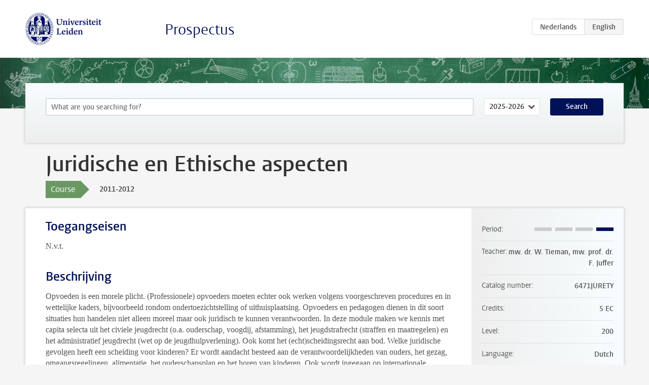

--- FILE ---
content_type: text/html; charset=UTF-8
request_url: https://studiegids.universiteitleiden.nl/en/courses/30397/juridische-en-ethische-aspecten
body_size: 3442
content:
<!DOCTYPE html>
<html lang="en">
<head>
    <meta charset="utf-8">
    <meta name="viewport" content="width=device-width, initial-scale=1, maximum-scale=1">
    <meta http-equiv="X-UA-Compatible" content="IE=edge" />
    <title>Juridische en Ethische aspecten, 2011-2012 - Prospectus - Universiteit Leiden</title>

    <!-- icons -->
    <link rel="shortcut icon" href="https://www.universiteitleiden.nl/design-1.0/assets/icons/favicon.ico" />
    <link rel="icon" type="image/png" sizes="32x32" href="https://www.universiteitleiden.nl/design-1.0/assets/icons/icon-32px.png" />
    <link rel="icon" type="image/png" sizes="96x96" href="https://www.universiteitleiden.nl/design-1.0/assets/icons/icon-96px.png" />
    <link rel="icon" type="image/png" sizes="195x195" href="https://www.universiteitleiden.nl/design-1.0/assets/icons/icon-195px.png" />

    <link rel="apple-touch-icon" href="https://www.universiteitleiden.nl/design-1.0/assets/icons/icon-120px.png" /> <!-- iPhone retina -->
    <link rel="apple-touch-icon" sizes="180x180" href="https://www.universiteitleiden.nl/design-1.0/assets/icons/icon-180px.png" /> <!-- iPhone 6 plus -->
    <link rel="apple-touch-icon" sizes="152x152" href="https://www.universiteitleiden.nl/design-1.0/assets/icons/icon-152px.png" /> <!-- iPad retina -->
    <link rel="apple-touch-icon" sizes="167x167" href="https://www.universiteitleiden.nl/design-1.0/assets/icons/icon-167px.png" /> <!-- iPad pro -->

    <link rel="stylesheet" href="https://www.universiteitleiden.nl/design-1.0/css/ul2common/screen.css">
    <link rel="stylesheet" href="/css/screen.css" />
</head>
<body class="prospectus course">
<script> document.body.className += ' js'; </script>


<div class="header-container">
    <header class="wrapper clearfix">
        <p class="logo">
            <a href="https://studiegids.universiteitleiden.nl/en">
                <img width="151" height="64" src="https://www.universiteitleiden.nl/design-1.0/assets/images/zegel.png" alt="Universiteit Leiden"/>
            </a>
        </p>
        <p class="site-name"><a href="https://studiegids.universiteitleiden.nl/en">Prospectus</a></p>
        <div class="language-btn-group">
                        <a href="https://studiegids.universiteitleiden.nl/courses/30397/juridische-en-ethische-aspecten" class="btn">
                <abbr title="Nederlands">nl</abbr>
            </a>
                                <span class="btn active">
                <abbr title="English">en</abbr>
            </span>
            </div>    </header>
</div>

<div class="hero" data-bgset="/img/hero-435w.jpg 435w, /img/hero-786w.jpg 786w, /img/hero-1440w.jpg 1440w, /img/hero-2200w.jpg 2200w"></div>


    <div class="search-container">
    <form action="https://studiegids.universiteitleiden.nl/en/search" class="search-form wrapper">
        <input type="hidden" name="for" value="courses" />
        <div class="search">
            <!-- <label class="select">
    <span>Search for</span>
    <select name="for">
                    <option value="courses">Courses</option>
                    <option value="programmes">Programmes</option>
            </select>
</label> -->
            <label class="keywords no-label">
    <span>Keywords</span>
    <input type="search" name="q" value="" placeholder="What are you searching for?" autofocus autocomplete="off"/>
</label>            <label class="select no-label">
    <span>Academic year</span>
    <select name="edition">
                    <option>2026-2027</option>
                    <option selected>2025-2026</option>
                    <option>2024-2025</option>
                    <option>2023-2024</option>
                    <option>2022-2023</option>
                    <option>2021-2022</option>
                    <option>2020-2021</option>
                    <option>2019-2020</option>
                    <option>2018-2019</option>
                    <option>2017-2018</option>
                    <option>2016-2017</option>
                    <option>2015-2016</option>
                    <option>2014-2015</option>
                    <option>2013-2014</option>
                    <option>2012-2013</option>
                    <option>2011-2012</option>
                    <option>2010-2011</option>
            </select>
</label>            <button type="submit">Search</button>        </div>
    </form>
</div>



    <div class="main-container">
        <div class="wrapper summary">
            <article class="content">
                <h1>Juridische en Ethische aspecten</h1>
                <div class="meta">
                    <div class="entity">
                        <span><b>Course</b></span>
                    </div>
                    <div class="edition">
                        <span>2011-2012</span>
                    </div>
                                    </div>
            </article>
        </div>
        <div class="wrapper main clearfix">

            <article class="content">
                <h2>Toegangseisen</h2>

<p>N.v.t.</p>


<h2>Beschrijving</h2>

<p>Opvoeden is een morele plicht. (Professionele) opvoeders moeten echter ook werken volgens voorgeschreven procedures en in wettelijke kaders, bijvoorbeeld rondom ondertoezichtstelling of uithuisplaatsing. Opvoeders en pedagogen dienen in dit soort situaties hun handelen niet alleen moreel maar ook juridisch te kunnen verantwoorden. In deze module maken we kennis met capita selecta uit het civiele jeugdrecht (o.a. ouderschap, voogdij, afstamming), het jeugdstrafrecht (straffen en maatregelen) en het administratief jeugdrecht (wet op de jeugdhulpverlening). Ook komt het (echt)scheidingsrecht aan bod. Welke juridische gevolgen heeft een scheiding voor kinderen? Er wordt aandacht besteed aan de verantwoordelijkheden van ouders, het gezag, omgangsregelingen, alimentatie, het ouderschapsplan en het horen van kinderen. Ook wordt ingegaan op internationale kinderontvoering. De praktijk zal worden toegelicht in case-studies en/of door personen die met de uitvoering van dit recht belast zijn.</p>


<h2>Leerdoelen</h2>

<p><strong>Eindtermen</strong>: 1.1, 1.3, 2.2, 2.4, 2.6, 3.1, 3.2 en 3.4.</p>


<h2>Rooster</h2>

<p>Volgt later.</p>


<h2>Onderwijsvorm</h2>

<p>Hoorcolleges.</p>


<h2>Toetsing</h2>

<p>Schriftelijk tentamen met gesloten vragen en open vragen.</p>


<h2>Blackboard</h2>

<p>Tijdens deze cursus wordt gebruik gemaakt van Blackboard.</p>


<h2>Literatuur</h2>

<ul>
<li><p>Van der Linden, A.P., ten Siethoff, F.G.A. &amp; Zeijlstra-Rijpstra, A.E.I.J. (2009, 9e druk). Jeugd en recht. Houten: Bohn Stafleu Van Loghum.<br>
NB Alleen de 9e druk is toegestaan.</p></li>
<li><p>Koens, M.J.C. &amp; Van der Linden, A.P. (2010, 3e editie). Kind en scheiding. Den Haag: Sdu Uitgevers. NB Alleen de 3e editie is toegestaan.</p></li>
<li><p>Juffer, F. (2010). Beslissingen over kinderen in problematische opvoedingssituaties. Inzichten uit gehechtheidsonderzoek. Research Memoranda, Nummer 6 / 2010, Jaargang 6. Raad voor de Rechtspraak. Den Haag: SDU uitgevers. Het boekje kan gratis gedownload worden via: http://www.rechtspraak.nl/Organisatie/Publicaties-En-Brochures/Researchmemoranda/Pages/Research-Memoranda-2010.aspx.</p></li>
</ul>


<h2>Aanmelden</h2>

<p>Voor ALLE hoorcolleges, werkgroepen, tentamen en herkansing van het vak is aparte inschrijving via uSis verplicht.</p>

<ul>
<li><p>Inschrijven voor de hoorcolleges van het vak kan vanaf twee maanden tot uiterlijk één week voordat het eerste college plaatsvindt;</p></li>
<li><p>Inschrijven voor de werkgroepen van het vak kan vanaf twee maanden tot uiterlijk één week voordat de eerste werkgroepbijeenkomst plaatsvindt;</p></li>
<li><p>Inschrijven voor het tentamen kan vanaf twee maanden tot uiterlijk één week voordat het tentamen plaatsvindt;</p></li>
<li><p>Inschrijven voor de herkansing kan vanaf twee maanden tot uiterlijk één week voordat de herkansing plaatsvindt.</p></li>
</ul>

<p>Let op: zonder inschrijving in uSis kan men niet deelnemen aan het onderwijs, tentamen of de herkansing.</p>


<h2>Contact</h2>

<p>Met inhoudelijke vragen kunnen studenten zich voor, tijdens en na het college wenden tot de betrokken docent. Voor overige vragen kunnen studenten een e-mail sturen aan de betrokken onderwijsassistent. Naam en emailadres van de onderwijsassistent wordt via Blackboard bekend gemaakt.</p>

            </article>

            <aside>
                <dl>
                    <dt>Period</dt>
                    <dd class="has-block-lines"><div class="block-lines"><span class="block block-1 block-off"></span><span class="block block-2 block-off"></span><span class="block block-3 block-off"></span><span class="block block-4 block-on"></span></div></dd>
                                            <dt>Teacher</dt>
                                                    <dd>mw. dr. W. Tieman, mw. prof. dr. F. Juffer</dd>
                                                                                    <dt>Catalog number</dt>
                    <dd>6471JURETY</dd>
                                                            <dt>Credits</dt>
                    <dd>5 EC</dd>
                                                            <dt>Level</dt>
                    <dd>200</dd>
                                                                                <dt>Language</dt>
                    <dd>Dutch</dd>
                                                            <dt>Faculty</dt>
                    <dd>Social and Behavioural Sciences</dd>
                                                            <dt>Brightspace</dt>
                    <dd>Yes</dd>
                                    </dl>

                                    <h2>Part of</h2>
                    <ul class="link-list">
                                                    <li>
                                <a href="https://studiegids.universiteitleiden.nl/en/studies/1756/education-and-child-studies-child-and-family-studies">
                                    <strong>Education and Child Studies: Child and Family Studies</strong>
                                    <span class="meta">Bachelor</span>
                                </a>
                            </li>
                                                    <li>
                                <a href="https://studiegids.universiteitleiden.nl/en/studies/1757/education-and-child-studies-clinical-child-and-adolescent-studies">
                                    <strong>Education and Child Studies: Clinical Child and Adolescent Studies</strong>
                                    <span class="meta">Bachelor</span>
                                </a>
                            </li>
                                                    <li>
                                <a href="https://studiegids.universiteitleiden.nl/en/studies/1758/education-and-child-studies-educational-studies">
                                    <strong>Education and Child Studies: Educational Studies</strong>
                                    <span class="meta">Bachelor</span>
                                </a>
                            </li>
                                                    <li>
                                <a href="https://studiegids.universiteitleiden.nl/en/studies/1759/education-and-child-studies-learning-problems-and-impairments">
                                    <strong>Education and Child Studies: Learning Problems and Impairments</strong>
                                    <span class="meta">Bachelor</span>
                                </a>
                            </li>
                                                    <li>
                                <a href="https://studiegids.universiteitleiden.nl/en/studies/1775/education-and-child-studies-pre-master-programme">
                                    <strong>Education and Child Studies: Pre-master programme</strong>
                                    <span class="meta">Bachelor</span>
                                </a>
                            </li>
                                                    <li>
                                <a href="https://studiegids.universiteitleiden.nl/en/studies/1820/education-and-child-studies-pre-master-programme">
                                    <strong>Education and Child Studies: Pre-master programme</strong>
                                    <span class="meta">Pre-master</span>
                                </a>
                            </li>
                                                    <li>
                                <a href="https://studiegids.universiteitleiden.nl/en/studies/1762/pedagogische-wetenschappen-academische-pabo-den-haag">
                                    <strong>Pedagogische Wetenschappen: Academische Pabo Den Haag</strong>
                                    <span class="meta">Bachelor</span>
                                </a>
                            </li>
                                                    <li>
                                <a href="https://studiegids.universiteitleiden.nl/en/studies/1761/pedagogische-wetenschappen-academische-pabo-leiden">
                                    <strong>Pedagogische Wetenschappen: Academische Pabo Leiden</strong>
                                    <span class="meta">Bachelor</span>
                                </a>
                            </li>
                                            </ul>
                
                
                                <h2>Available as</h2>
                <dl>
                                            <dt>A la Carte</dt>
                        <dd>No</dd>
                                            <dt>Contract</dt>
                        <dd>No</dd>
                                            <dt>Elective choice</dt>
                        <dd>No</dd>
                                            <dt>Evening course</dt>
                        <dd>No</dd>
                                            <dt>Exchange / Study Abroad</dt>
                        <dd>No</dd>
                                            <dt>Honours Class</dt>
                        <dd>No</dd>
                                    </dl>
                
                            </aside>

        </div>
    </div>


<div class="footer-container">
    <footer class="wrapper">
        <p><a href="https://www.student.universiteitleiden.nl/en">Student website</a> — <a href="https://www.organisatiegids.universiteitleiden.nl/en/regulations/general/privacy-statements">Privacy</a> — <a href="/en/contact">Contact</a></p>

    </footer>
</div>

<script async defer src="/js/ul2.js" data-main="/js/ul2common/main.js"></script>
<script async defer src="/js/prospectus.js"></script>

    <script async src="https://www.googletagmanager.com/gtag/js?id=UA-874564-27"></script>
    <script>
        window.dataLayer = window.dataLayer || [];
        function gtag(){dataLayer.push(arguments);}
        gtag('js', new Date());
        gtag('config', 'UA-874564-27', {'anonymize_ip':true});
    </script>

</body>
</html>


--- FILE ---
content_type: application/javascript
request_url: https://studiegids.universiteitleiden.nl/js/ul2common/main.js
body_size: 826
content:
(function(){

    // IE picture thing
    if (document.getElementsByTagName('picture').length && !window.HTMLPictureElement) {
        document.createElement('picture');
        UL2.getScript('lib/picturefill');
    }

    UL2.getScripts({
        'a.activate' : 'ul2common/activate',
        '.ajax' : 'ul2common/ajax',
        'article h2, article h3' : 'ul2common/anchors',
        '.bar-chart' : 'ul2common/bar-charts',
        'img[src*="beeldbank.leidenuniv.nl"]' : 'ul2common/beeldbank',
        '[data-bgset]' : 'ul2common/bgset',
        '.box.event-details' : 'ul2common/box-event-details',
        '.box.expand' : 'ul2common/box-expand',
        '.box.figure.alt' : 'ul2common/box-figure',
        '.box.modal' : ['ul2common/modal', 'ul2common/box-modal'],
        '.box .more a' : 'ul2common/box-more',
        '.box.paginated' : 'ul2common/box-pagination',
        '.collapse' : 'ul2common/collapse',
        //'.cookies' : 'ul2common/cookies',
        '.datepicker' : ['lib/jquery-ui/datepicker', 'ul2common/locale', 'ul2common/calendar'],
        '.candy' : ['ul2common/modal', 'ul2common/candy'],
        '.carousel' : 'ul2common/carousel',
        '.chooser' : 'ul2common/chooser',
        '.box.facet' : 'ul2common/facets',
        '.facets' : 'ul2common/facets',
        //'figure.image[style]' : 'ul2common/figures',
        '.gallery' : 'ul2common/galleries',
        '[data-heights]' : 'ul2common/heights',
        '.hero.switch' : 'ul2common/hero-switch',
        '.hero-team' : 'ul2common/hero-team',
        '.iframe' : 'ul2common/iframe',
        '.keep-hash' : 'ul2common/keep-hash',
        'a.modal' : 'ul2common/link-modal',
        '#content article a' : 'ul2common/links',
        'nav[data-menu-label]' : 'ul2common/nav',
        '.map:not(body)' : 'ul2common/maps',
        'body.overview #content > ul > li, #content .overview-list > ul > li' : 'ul2common/overview',
        '.pie-chart' : 'ul2common/pie-charts',
        '.rsp-form' : 'ul2common/rsp-form',
        '#search' : 'ul2common/search',
        '.select-context' : 'ul2common/select-context',
        '.social-embed' : 'ul2common/social-embed',
        '.sub-nav-tree' : 'ul2common/sub-nav-tree',
        'input[data-suggest]' : 'ul2common/suggest',
        'article table:not([class])' : 'ul2common/tables',
        '.toggle' : 'ul2common/toggle', // load toggle before tabs so hash navigation to toggle works.
        '.tab' : 'ul2common/tabs',
        '.testimonial-group' : 'ul2common/testimonials',
        'select.text-filter' : 'ul2common/text-filter',
        '.track-event' : 'ul2common/track-event',
        '.trigger-click' : 'ul2common/trigger-click',
        '.user-notice' : 'ul2common/user-notice',
        '.video' : 'ul2common/video',
        '.zoom' : 'ul2common/zoom',

        // Previously ul2extern
        '.article-form' : ['lib/jquery-ui/datepicker', 'ul2common/locale', 'ul2common/article-form'],
        '[data-video]' : 'ul2common/hero-video',
        '.activities' : 'ul2common/publications',
        '.publications' : 'ul2common/publications',

        // Previously ul2intern
        '[data-ajax-class]' : 'ul2common/ajax-class',
        // '.faq-live' : 'ul2common/faq-live',
        '.faqtory' : 'ul2common/widget-faqtory',
        'form.filter-multiple' : 'ul2common/filters',
        'body.intern' : 'ul2common/locked',
        '.toolbar' : 'ul2common/toolbar',
        'select.two-tier' : 'ul2common/two-tier-select',
        '.user form' : 'ul2common/user',
        '.watermelon' : 'ul2common/widget-watermelon',

        // Previously ul2recruitment
        '.courses' : 'ul2common/courses',
        '.link-list' : 'ul2common/link-list',
        'body.recruitment a[href$=".pdf"]' : 'ul2common/pdf-datalayer',
        '.unibuddy' : 'ul2common/widget-unibuddy',

        // Previously ul2rsp
        'nav.facets h1' : 'ul2common/facets-toggle',
        '.keywords[data-reset]' : 'ul2common/reset-keywords',
        'nav.path' : 'ul2common/nav-path',

        // Previously ul2ub
        '.opening-hours' : 'ul2common/opening-hours',
        '.local-search' : 'ul2common/local-search',
    });

})();
